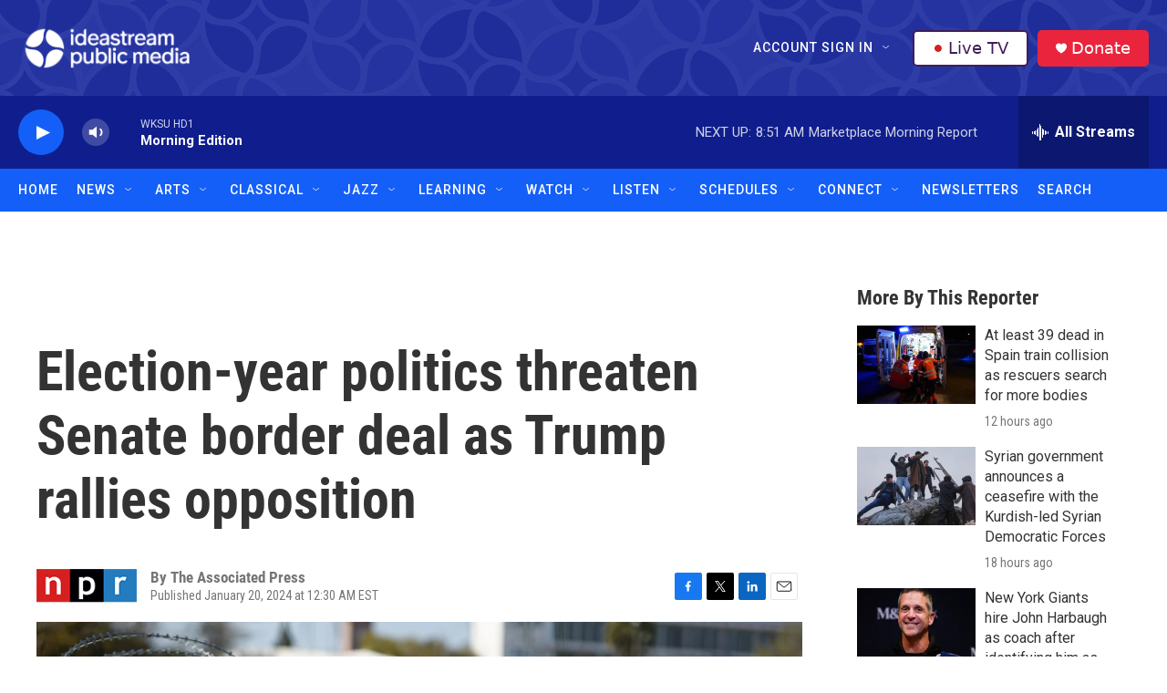

--- FILE ---
content_type: text/html; charset=utf-8
request_url: https://www.google.com/recaptcha/api2/aframe
body_size: 175
content:
<!DOCTYPE HTML><html><head><meta http-equiv="content-type" content="text/html; charset=UTF-8"></head><body><script nonce="dKjtHjVlwYue9wB97Q4U-Q">/** Anti-fraud and anti-abuse applications only. See google.com/recaptcha */ try{var clients={'sodar':'https://pagead2.googlesyndication.com/pagead/sodar?'};window.addEventListener("message",function(a){try{if(a.source===window.parent){var b=JSON.parse(a.data);var c=clients[b['id']];if(c){var d=document.createElement('img');d.src=c+b['params']+'&rc='+(localStorage.getItem("rc::a")?sessionStorage.getItem("rc::b"):"");window.document.body.appendChild(d);sessionStorage.setItem("rc::e",parseInt(sessionStorage.getItem("rc::e")||0)+1);localStorage.setItem("rc::h",'1768828029552');}}}catch(b){}});window.parent.postMessage("_grecaptcha_ready", "*");}catch(b){}</script></body></html>

--- FILE ---
content_type: text/css
request_url: https://tags.srv.stackadapt.com/sa.css
body_size: -11
content:
:root {
    --sa-uid: '0-b025fe52-6372-5d77-568a-b305361ac330';
}